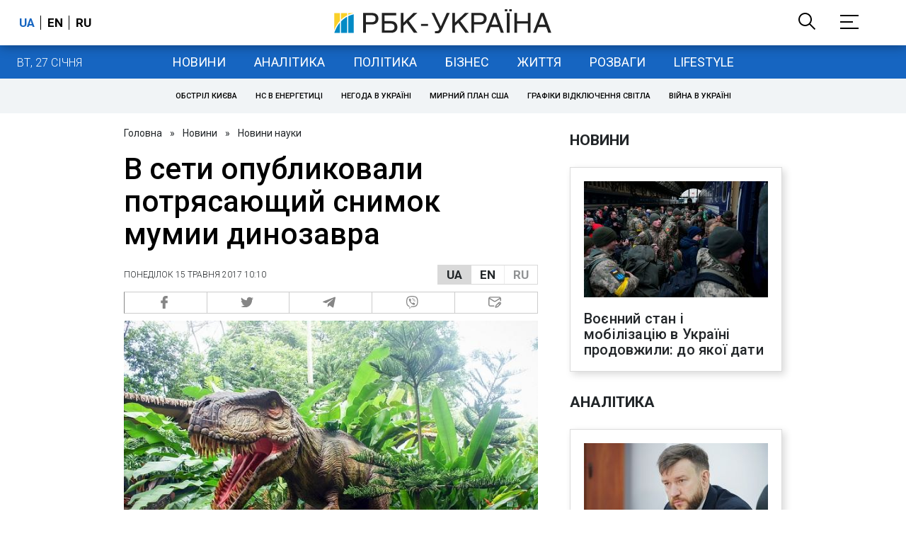

--- FILE ---
content_type: application/javascript; charset=utf-8
request_url: https://fundingchoicesmessages.google.com/f/AGSKWxVl594i7Pe0HvH_evm2oBSEpItPk85J4C2vFa2Mv07BnYPCoxeSsnGqWVWLpyDb2k8QmaH2Vk5LqH9rRsW41Ld6EoOaHyQm1nqtyy7bd-WLlx51MY-jo7Hu45aShh9RsrM3D-2UcjfOgYi1bYi_Xp-kkpQHt9q_5DajXXBZtpTLx1aGLAcsGu_wpA==/_/adsense23.span:-abp-contains(Sponsor))/3_ads./ajs?zoneid=/adsservedby.
body_size: -1286
content:
window['16f47f8c-1a7c-4a17-940b-adf179ced522'] = true;